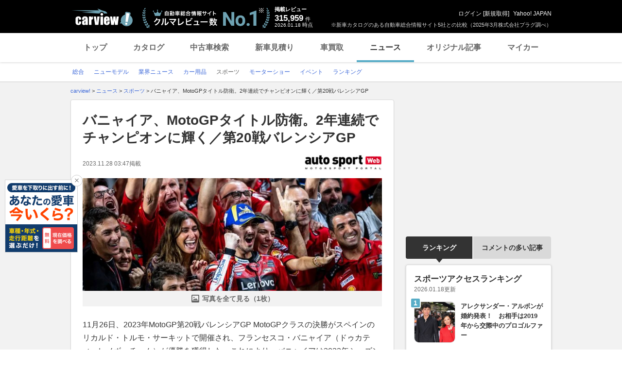

--- FILE ---
content_type: text/html; charset=utf-8
request_url: https://www.google.com/recaptcha/api2/aframe
body_size: 265
content:
<!DOCTYPE HTML><html><head><meta http-equiv="content-type" content="text/html; charset=UTF-8"></head><body><script nonce="omnDcH8kRpQg1iBrW_TYHQ">/** Anti-fraud and anti-abuse applications only. See google.com/recaptcha */ try{var clients={'sodar':'https://pagead2.googlesyndication.com/pagead/sodar?'};window.addEventListener("message",function(a){try{if(a.source===window.parent){var b=JSON.parse(a.data);var c=clients[b['id']];if(c){var d=document.createElement('img');d.src=c+b['params']+'&rc='+(localStorage.getItem("rc::a")?sessionStorage.getItem("rc::b"):"");window.document.body.appendChild(d);sessionStorage.setItem("rc::e",parseInt(sessionStorage.getItem("rc::e")||0)+1);localStorage.setItem("rc::h",'1768672387688');}}}catch(b){}});window.parent.postMessage("_grecaptcha_ready", "*");}catch(b){}</script></body></html>

--- FILE ---
content_type: text/javascript; charset=UTF-8
request_url: https://yads.yjtag.yahoo.co.jp/tag?s=93602_13554&fr_id=yads_3952417-3&p_elem=ad-sqb&type=news_detail&u=https%3A%2F%2Fcarview.yahoo.co.jp%2Fnews%2Fdetail%2F69e81699a47e73009b1296d804c7b27e68ad1464%2F%3Fmode%3Dtop&pv_ts=1768672377389&shannon_id=69e81699a47e73009b1296d804c7b27e68ad1464&cu=https%3A%2F%2Fcarview.yahoo.co.jp%2Fnews%2Fdetail%2F69e81699a47e73009b1296d804c7b27e68ad1464%2F&suid=b57fd4ed-ae71-41da-b90e-357e0ca509be
body_size: 881
content:
yadsDispatchDeliverProduct({"dsCode":"93602_13554","patternCode":"93602_13554-283790","outputType":"js_frame","targetID":"ad-sqb","requestID":"30ddd2c8c7145d32c6c7057f82800794","products":[{"adprodsetCode":"93602_13554-283790-309243","adprodType":4,"adTag":"<script onerror='YJ_YADS.passback()' type='text/javascript' src='//static.criteo.net/js/ld/publishertag.js'></script><script type='text/javascript'>var Criteo = Criteo || {};Criteo.events = Criteo.events || [];Criteo.events.push(function(){Criteo.DisplayAd({'zoneid':1580464,'async': false})});</script>","width":"600","height":"200"},{"adprodsetCode":"93602_13554-283790-309244","adprodType":3,"adTag":"<script onerror='YJ_YADS.passback()' src='https://yads.yjtag.yahoo.co.jp/yda?adprodset=93602_13554-283790-309244&cb=1768672386697&cu=https%3A%2F%2Fcarview.yahoo.co.jp%2Fnews%2Fdetail%2F69e81699a47e73009b1296d804c7b27e68ad1464%2F&p_elem=ad-sqb&pv_id=30ddd2c8c7145d32c6c7057f82800794&shannon_id=69e81699a47e73009b1296d804c7b27e68ad1464&suid=b57fd4ed-ae71-41da-b90e-357e0ca509be&type=news_detail&u=https%3A%2F%2Fcarview.yahoo.co.jp%2Fnews%2Fdetail%2F69e81699a47e73009b1296d804c7b27e68ad1464%2F%3Fmode%3Dtop' type='text/javascript'></script>","width":"666","height":"300","iframeFlag":0}],"measurable":1,"frameTag":"<div style=\"text-align:center;\"><iframe src=\"https://s.yimg.jp/images/listing/tool/yads/yads-iframe.html?s=93602_13554&fr_id=yads_3952417-3&p_elem=ad-sqb&type=news_detail&u=https%3A%2F%2Fcarview.yahoo.co.jp%2Fnews%2Fdetail%2F69e81699a47e73009b1296d804c7b27e68ad1464%2F%3Fmode%3Dtop&pv_ts=1768672377389&shannon_id=69e81699a47e73009b1296d804c7b27e68ad1464&cu=https%3A%2F%2Fcarview.yahoo.co.jp%2Fnews%2Fdetail%2F69e81699a47e73009b1296d804c7b27e68ad1464%2F&suid=b57fd4ed-ae71-41da-b90e-357e0ca509be\" style=\"border:none;clear:both;display:block;margin:auto;overflow:hidden\" allowtransparency=\"true\" data-resize-frame=\"true\" frameborder=\"0\" height=\"200\" id=\"yads_3952417-3\" name=\"yads_3952417-3\" scrolling=\"no\" title=\"Ad Content\" width=\"600\" allow=\"fullscreen; attribution-reporting\" allowfullscreen loading=\"eager\" ></iframe></div>"});

--- FILE ---
content_type: text/javascript; charset=UTF-8
request_url: https://yads.yjtag.yahoo.co.jp/tag?s=56175_135442&fr_id=yads_98501-5&p_elem=ydn-right-bottom2&type=news_detail&u=https%3A%2F%2Fcarview.yahoo.co.jp%2Fnews%2Fdetail%2F69e81699a47e73009b1296d804c7b27e68ad1464%2F%3Fmode%3Dtop&pv_ts=1768672377389&shannon_id=69e81699a47e73009b1296d804c7b27e68ad1464&cu=https%3A%2F%2Fcarview.yahoo.co.jp%2Fnews%2Fdetail%2F69e81699a47e73009b1296d804c7b27e68ad1464%2F&suid=b57fd4ed-ae71-41da-b90e-357e0ca509be
body_size: 1022
content:
yadsDispatchDeliverProduct({"dsCode":"56175_135442","patternCode":"56175_135442-153506","outputType":"js_frame","targetID":"ydn-right-bottom2","requestID":"5099110f36a9f065c894912dabfaa0a6","products":[{"adprodsetCode":"56175_135442-153506-167499","adprodType":4,"adTag":"<script onerror='YJ_YADS.passback()' type='text/javascript' src='//static.criteo.net/js/ld/publishertag.js'></script><script type='text/javascript'>var Criteo = Criteo || {};Criteo.events = Criteo.events || [];Criteo.events.push(function(){Criteo.DisplayAd({'zoneid':1162101,'async': false})});</script>","width":"300","height":"250"},{"adprodsetCode":"56175_135442-153506-167500","adprodType":3,"adTag":"<script onerror='YJ_YADS.passback()' src='https://yads.yjtag.yahoo.co.jp/yda?adprodset=56175_135442-153506-167500&cb=1768672385173&cu=https%3A%2F%2Fcarview.yahoo.co.jp%2Fnews%2Fdetail%2F69e81699a47e73009b1296d804c7b27e68ad1464%2F&p_elem=ydn-right-bottom2&pv_id=5099110f36a9f065c894912dabfaa0a6&shannon_id=69e81699a47e73009b1296d804c7b27e68ad1464&suid=b57fd4ed-ae71-41da-b90e-357e0ca509be&type=news_detail&u=https%3A%2F%2Fcarview.yahoo.co.jp%2Fnews%2Fdetail%2F69e81699a47e73009b1296d804c7b27e68ad1464%2F%3Fmode%3Dtop' type='text/javascript'></script>","width":"300","height":"250","iframeFlag":0},{"adprodsetCode":"56175_135442-153506-167501","adprodType":5,"adTag":"<a href=\"https://donation.yahoo.co.jp/?cpt_n=filler&cpt_m=banner&cpt_s=yj&cpt_c=filler_banner_yj_300250\" target=\"_top\">\n  <img src=\"//s.yimg.jp/adv/yahoo/20161005test/8a701b176c_donation_bnr_300250.jpg\" width=\"300\" height=\"250\" border=\"0\">\n  </img>\n</a>","width":"300","height":"250"}],"measurable":1,"frameTag":"<div style=\"text-align:center;\"><iframe src=\"https://s.yimg.jp/images/listing/tool/yads/yads-iframe.html?s=56175_135442&fr_id=yads_98501-5&p_elem=ydn-right-bottom2&type=news_detail&u=https%3A%2F%2Fcarview.yahoo.co.jp%2Fnews%2Fdetail%2F69e81699a47e73009b1296d804c7b27e68ad1464%2F%3Fmode%3Dtop&pv_ts=1768672377389&shannon_id=69e81699a47e73009b1296d804c7b27e68ad1464&cu=https%3A%2F%2Fcarview.yahoo.co.jp%2Fnews%2Fdetail%2F69e81699a47e73009b1296d804c7b27e68ad1464%2F&suid=b57fd4ed-ae71-41da-b90e-357e0ca509be\" style=\"border:none;clear:both;display:block;margin:auto;overflow:hidden\" allowtransparency=\"true\" data-resize-frame=\"true\" frameborder=\"0\" height=\"250\" id=\"yads_98501-5\" name=\"yads_98501-5\" scrolling=\"no\" title=\"Ad Content\" width=\"300\" allow=\"fullscreen; attribution-reporting\" allowfullscreen loading=\"eager\" ></iframe></div>"});

--- FILE ---
content_type: text/javascript; charset=UTF-8
request_url: https://yads.yjtag.yahoo.co.jp/tag?s=56175_135442&fr_id=yads_98501-5&p_elem=ydn-right-bottom2&type=news_detail&u=https%3A%2F%2Fcarview.yahoo.co.jp%2Fnews%2Fdetail%2F69e81699a47e73009b1296d804c7b27e68ad1464%2F%3Fmode%3Dtop&pv_ts=1768672377389&shannon_id=69e81699a47e73009b1296d804c7b27e68ad1464&cu=https%3A%2F%2Fcarview.yahoo.co.jp%2Fnews%2Fdetail%2F69e81699a47e73009b1296d804c7b27e68ad1464%2F&suid=b57fd4ed-ae71-41da-b90e-357e0ca509be
body_size: 1021
content:
yadsDispatchDeliverProduct({"dsCode":"56175_135442","patternCode":"56175_135442-153506","outputType":"js_frame","targetID":"ydn-right-bottom2","requestID":"76c2bf04412e89ecbbb2e8be355d3dc2","products":[{"adprodsetCode":"56175_135442-153506-167499","adprodType":4,"adTag":"<script onerror='YJ_YADS.passback()' type='text/javascript' src='//static.criteo.net/js/ld/publishertag.js'></script><script type='text/javascript'>var Criteo = Criteo || {};Criteo.events = Criteo.events || [];Criteo.events.push(function(){Criteo.DisplayAd({'zoneid':1162101,'async': false})});</script>","width":"300","height":"250"},{"adprodsetCode":"56175_135442-153506-167500","adprodType":3,"adTag":"<script onerror='YJ_YADS.passback()' src='https://yads.yjtag.yahoo.co.jp/yda?adprodset=56175_135442-153506-167500&cb=1768672386491&cu=https%3A%2F%2Fcarview.yahoo.co.jp%2Fnews%2Fdetail%2F69e81699a47e73009b1296d804c7b27e68ad1464%2F&p_elem=ydn-right-bottom2&pv_id=76c2bf04412e89ecbbb2e8be355d3dc2&shannon_id=69e81699a47e73009b1296d804c7b27e68ad1464&suid=b57fd4ed-ae71-41da-b90e-357e0ca509be&type=news_detail&u=https%3A%2F%2Fcarview.yahoo.co.jp%2Fnews%2Fdetail%2F69e81699a47e73009b1296d804c7b27e68ad1464%2F%3Fmode%3Dtop' type='text/javascript'></script>","width":"300","height":"250","iframeFlag":0},{"adprodsetCode":"56175_135442-153506-167501","adprodType":5,"adTag":"<a href=\"https://donation.yahoo.co.jp/?cpt_n=filler&cpt_m=banner&cpt_s=yj&cpt_c=filler_banner_yj_300250\" target=\"_top\">\n  <img src=\"//s.yimg.jp/adv/yahoo/20161005test/8a701b176c_donation_bnr_300250.jpg\" width=\"300\" height=\"250\" border=\"0\">\n  </img>\n</a>","width":"300","height":"250"}],"measurable":1,"frameTag":"<div style=\"text-align:center;\"><iframe src=\"https://s.yimg.jp/images/listing/tool/yads/yads-iframe.html?s=56175_135442&fr_id=yads_98501-5&p_elem=ydn-right-bottom2&type=news_detail&u=https%3A%2F%2Fcarview.yahoo.co.jp%2Fnews%2Fdetail%2F69e81699a47e73009b1296d804c7b27e68ad1464%2F%3Fmode%3Dtop&pv_ts=1768672377389&shannon_id=69e81699a47e73009b1296d804c7b27e68ad1464&cu=https%3A%2F%2Fcarview.yahoo.co.jp%2Fnews%2Fdetail%2F69e81699a47e73009b1296d804c7b27e68ad1464%2F&suid=b57fd4ed-ae71-41da-b90e-357e0ca509be\" style=\"border:none;clear:both;display:block;margin:auto;overflow:hidden\" allowtransparency=\"true\" data-resize-frame=\"true\" frameborder=\"0\" height=\"250\" id=\"yads_98501-5\" name=\"yads_98501-5\" scrolling=\"no\" title=\"Ad Content\" width=\"300\" allow=\"fullscreen; attribution-reporting\" allowfullscreen loading=\"eager\" ></iframe></div>"});